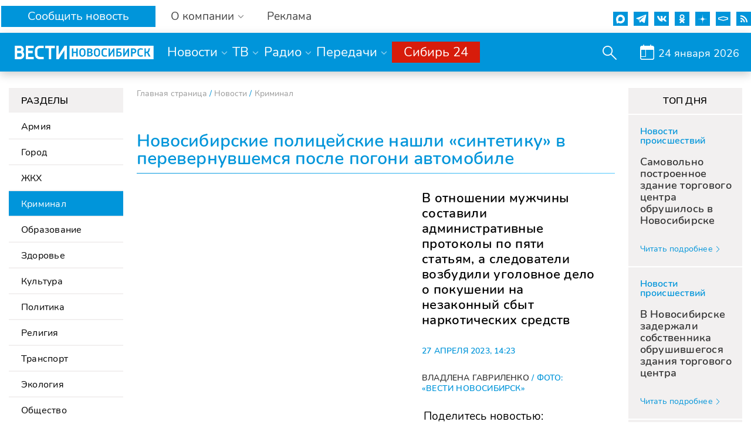

--- FILE ---
content_type: text/css
request_url: https://www.nsktv.ru/bitrix/templates/gtrk_main/css/core-ui-select.css
body_size: 1248
content:
.b-core-ui-select {
    position: relative;
    min-width: 108px;
    padding: 10px 40px 10px 10px;
    font-size: 12px;
    line-height: 18px;
    color: #333;
    text-shadow: 0 1px 1px rgba(255, 255, 255, 0.75);
    cursor: pointer;
	background-color: #ffffff;
    /*background-color: whiteSmoke;
    background-image: -ms-linear-gradient(top, white, #E6E6E6);
    background-image: -webkit-gradient(linear, 0 0, 0 100%, from(white), to(#E6E6E6));
    background-image: -webkit-linear-gradient(top, white, #E6E6E6);
    background-image: -o-linear-gradient(top, white, #E6E6E6);
    background-image: linear-gradient(top, white, #E6E6E6);
    background-image: -moz-linear-gradient(top, white, #E6E6E6);
    background-repeat: repeat-x;*/
    border: 1px solid #cccccc;
    /*border-color: rgba(0, 0, 0, 0.1) rgba(0, 0, 0, 0.1) rgba(0, 0, 0, 0.25);
    border-color: #E6E6E6 #E6E6E6 #BFBFBF;
    border-bottom-color: #B3B3B3;*/
    border-radius: 4px;
    box-shadow: inset 0 1px 0 rgba(255, 255, 255, 0.2), 0 1px 2px rgba(0, 0, 0, 0.05);
    -webkit-user-select: none;
    -moz-user-select: none;
    -ms-user-select: none;
    -o-user-select: none;
    user-select: none;
}

.b-core-ui-select__select {
    position: static;
    /*width: 130%;*/
    /*padding: 10px;*/
    font-size: 12px;
    line-height: 18px;
}

.b-core-ui-select__value {
    display: block;
    overflow: hidden;
    text-overflow: ellipsis;
    white-space: nowrap;
    /*padding-right: 25px;*/
}

.b-core-ui-select__select_state_hide {
    height: 1px !important;
    margin: 0;
    padding: 0;
    position: absolute;
    width: 1px !important;
    text-indent: -9999px;
    overflow: hidden;
    opacity: 0;
    z-index: -1;
    filter: alpha(opacity = 0);
}

/*.b-core-ui-select:HOVER {
    color: #333333;
    background-color: #e6e6e6;
    background-position: 0 -15px;
    transition: background-position 0.1s linear;
}*/

.b-core-ui-select.focus {
    /*background-color: #e6e6e6;
    background-image: none;
    border-color: #ccc;*/
    outline: 0;
}

.b-core-ui-select.open {
    border-radius: 5px 5px 0 0;
}

.b-core-ui-select.disabled,
.b-core-ui-select.disabled:ACTIVE{
    opacity: .5;
    color: #333333;
    background-color: #e6e6e6;
    background-position: 0 -15px;
    transition: background-position 0.1s linear;
}

.b-core-ui-select__button {
    /*position: absolute;
    right: 15px;
    top: 10px;
    display: block;
    width: 0;
    height: 0;
    border-top: 5px solid black;
    border-right: 5px solid transparent;
    border-left: 5px solid transparent;
    content: "";
    margin-top: 8px;
    margin-left: 2px;*/
	background: url("../images/select-arrows.png") no-repeat scroll 0 0 transparent;
	height: 16px;
	position: absolute;
    right: 15px;
    top: 12px;
    width: 10px;
}

.b-core-ui-select__dropdown {
    display: none;
    position: absolute;
    top: 0;
    color: #333;
    margin-top: -1px;
    /*padding: 10px;*/
    /*max-height: 250px;*/
    font-size: 12px;
    border: 1px solid #cccccc;
	border-top: none;
    border-radius: 0 0 4px 4px;
	background-color: #ffffff;
	z-index: 99 !important;
    /*background-color: whiteSmoke;
    background-image: -ms-linear-gradient(top, white, #E6E6E6);
    background-image: -webkit-gradient(linear, 0 0, 0 100%, from(white), to(#E6E6E6));
    background-image: -webkit-linear-gradient(top, white, #E6E6E6);
    background-image: -o-linear-gradient(top, white, #E6E6E6);
    background-image: linear-gradient(top, white, #E6E6E6);
    background-image: -moz-linear-gradient(top, white, #E6E6E6);
    background-repeat: repeat-x;*/
}

.b-core-ui-select__dropdown.hide {
    display: none;
}

.b-core-ui-select__dropdown.show {
    display: block;
}

.b-core-ui-select__dropdown__wrap {
    /*max-height: 250px;*/
    overflow: auto;
	outline: none;
}


/*.j-scroll-pane .b-core-ui-select__dropdown__item {
    margin-right: 20px;
}*/

.b-core-ui-select__dropdown__list {
    overflow: hidden;
    margin: 0!important;
}

.b-core-ui-select__dropdown__item {
    padding: 4px 10px 3px;
    min-height: 18px;
    list-style-type: none;
    cursor: pointer;
}

.b-core-ui-select__dropdown__item.last {
	padding-bottom: 10px;
}

.b-core-ui-select__dropdown__label {
    padding: 10px;
    min-height: 18px;
    font-style: italic;
    list-style-type: none;
    border-bottom: 1px solid #ccc;
}

.b-core-ui-select__dropdown__item.disabled,
.b-core-ui-select__dropdown__item.disabled:HOVER {
    color: #ccc;
    background: none;
}

.b-core-ui-select__dropdown__item.selected,
.b-core-ui-select__dropdown__item.selected:HOVER {
    /*background: #999;
    color: #fff;*/
	color: #cc0000;
}

.b-core-ui-select__dropdown__item:HOVER {
    /*background: #ccc;*/
	color: #cc0000;
}

--- FILE ---
content_type: text/css
request_url: https://www.nsktv.ru/bitrix/templates/gtrk_main/css/nav.css?v=1
body_size: 744
content:
.nav {
	height: 64px;
	max-width: 920px;
	overflow: hidden;
	position: relative;
}

.nav.inherit {
	overflow: inherit !important;
}

.nav__inner {
	width: 9000px;
}

.nav .nav__inner > li {
	display: block;
	float: left;
	height: 64px;
	margin-right: 1px;
	position: relative;
}

.nav .nav__inner > li > a {
	display: block;
	height: 100%;
	font: normal 16px/64px  "OpenSansLight", sans-serif;
	color: #fff;
	padding: 0 24px;
	text-decoration: none;
	-moz-transition: background 0.3s;
	-o-transition: background 0.3s;
	-webkit-transition: background 0.3s;
	transition: background 0.3s;
}

.nav .nav__inner > li > a:hover {
	background: #00a5f2;
}

.nav .nav__inner > li {
	-moz-perspective: 100000px;
	-webkit-perspective: 100000px;
	perspective: 100000px;
}

.nav .nav__inner > li > a {
  position: relative;
  background: #0095da;
  -moz-transition: -moz-transform 0.3s;
  -o-transition: -o-transform 0.3s;
  -webkit-transition: -webkit-transform 0.3s;
  transition: transform 0.3s;
  -moz-transform-origin: 50% 0;
  -ms-transform-origin: 50% 0;
  -webkit-transform-origin: 50% 0;
  transform-origin: 50% 0;
  -moz-transform-style: preserve-3d;
  -webkit-transform-style: preserve-3d;
  transform-style: preserve-3d;
}

.nav .nav__inner > li:first-child:after, .nav__item_first:after {
  display: block;
  content: ' ';
  position: absolute;
  z-index: 200;
  bottom: 0px;
  left: 0px;
  width: 40px;
  height: 26px;
}

.nav .nav__inner > li > a::before {
  display: block;
  position: absolute;
  top: 100%;
  left: 0;
  width: 100%;
  height: 100%;
  text-align: center;
  background: #0965a0;
  content: attr(data-hover);
  -moz-transition: background 0.3s;
  -o-transition: background 0.3s;
  -webkit-transition: background 0.3s;
  transition: background 0.3s;
  -moz-transform: rotateX(-90deg);
  -ms-transform: rotateX(-90deg);
  -webkit-transform: rotateX(-90deg);
  transform: rotateX(-90deg);
  -moz-transform-origin: 50% 0;
  -ms-transform-origin: 50% 0;
  -webkit-transform-origin: 50% 0;
  transform-origin: 50% 0;
}

.nav .nav__inner > li:hover > a, .nav .nav__inner > li:focus > a {
  -moz-transform: rotateX(90deg) translateY(-22px);
  -ms-transform: rotateX(90deg) translateY(-22px);
  -webkit-transform: rotateX(90deg) translateY(-22px);
  transform: rotateX(90deg) translateY(-22px);
}

.not-preserve3d .nav li:hover a,
.not-preserve3d .nav li:focus a {
  transform: none;
  background: #2483c5;
}

.nav li:hover a::before,
.nav li:focus a::before {
  background: #2483c5;
}

--- FILE ---
content_type: application/javascript;charset=utf-8
request_url: https://w.uptolike.com/widgets/v1/version.js?cb=cb__utl_cb_share_1769272932928444
body_size: 396
content:
cb__utl_cb_share_1769272932928444('1ea92d09c43527572b24fe052f11127b');

--- FILE ---
content_type: application/javascript;charset=utf-8
request_url: https://w.uptolike.com/widgets/v1/widgets-batch.js?params=JTVCJTdCJTIycGlkJTIyJTNBJTIyMTk2ODM4MCUyMiUyQyUyMnVybCUyMiUzQSUyMmh0dHBzJTNBJTJGJTJGd3d3Lm5za3R2LnJ1JTJGbmV3cyUyRmNyaW1lJTJGbm92b3NpYmlyc2tpZV9wb2xpdHNleXNraWVfbmFzaGxpX3NpbnRldGlrdV92X3BlcmV2ZXJudXZzaGVtc3lhX3Bvc2xlX3BvZ29uaV9hdnRvbW9iaWxlJTJGJTIyJTdEJTVE&mode=0&callback=callback__utl_cb_share_1769272933628417
body_size: 329
content:
callback__utl_cb_share_1769272933628417([{
    "pid": "1968380",
    "subId": 0,
    "initialCounts": {"vb":1},
    "forceUpdate": ["fb","ok","vk","ps","gp","mr","my"],
    "extMet": false,
    "url": "https%3A%2F%2Fwww.nsktv.ru%2Fnews%2Fcrime%2Fnovosibirskie_politseyskie_nashli_sintetiku_v_perevernuvshemsya_posle_pogoni_avtomobile%2F",
    "urlWithToken": "https%3A%2F%2Fwww.nsktv.ru%2Fnews%2Fcrime%2Fnovosibirskie_politseyskie_nashli_sintetiku_v_perevernuvshemsya_posle_pogoni_avtomobile%2F%3F_utl_t%3DXX",
    "intScr" : false,
    "intId" : 0,
    "exclExt": false
}
])